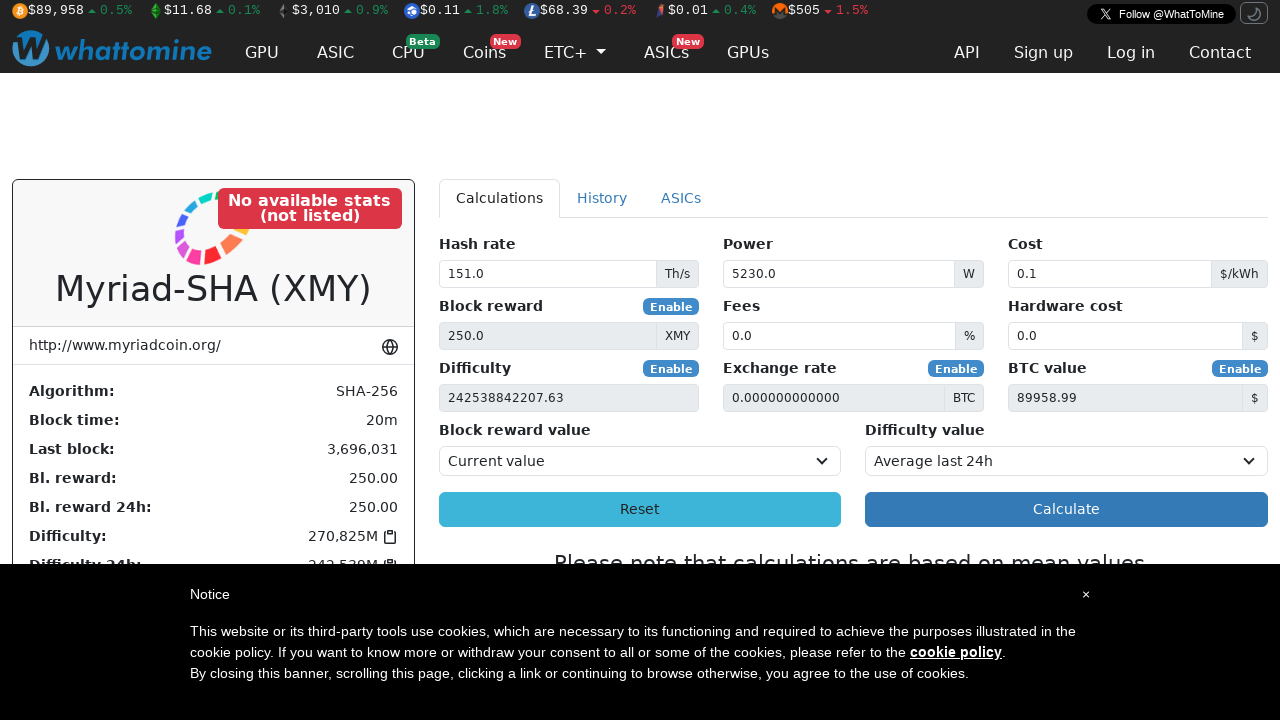

--- FILE ---
content_type: text/html; charset=utf-8
request_url: https://www.whattomine.com/coins/56-xmy-sha-256?cost=0.1&cost_currency=USD&hr=151.0&p=5230.0
body_size: 9284
content:
<!DOCTYPE html>
<html>
  <head>
    <title>Myriad-SHA (XMY) Mining Profit Calculator - WhatToMine</title>
<meta name="description" content="Calculate Myriad-SHA (XMY) mining profitability in realtime based on hashrate, power consumption and electricity cost. XMY exchange rates, mining pools.">
<meta name="keywords" content="mining calculator profitability myriad-sha xmy sha-256">
<link rel="canonical" href="https://whattomine.com/coins/56-xmy-sha-256">
<meta name="twitter:site" content="@whattomine">
    <script src="/assets/mode_switcher-7850fd1eb7bd8d443710a1de419782606d978a406f30e368084d8669c36eb35b.js"></script>
    <link rel="stylesheet" href="/assets/application-843f43fab7e7746f5ea24a9e4447f9b865517cc33ce0356f2c63d17e5d830103.css" />
    
    <script src="/assets/application-461478182110825d173e89b0e6e2c14407f1755bde1affeb115f6beec4b36a56.js" defer="defer"></script>
    <meta name="csrf-param" content="authenticity_token" />
<meta name="csrf-token" content="5rz3xszzQlPxLAPQokaInhDj27S_-XoR7Nh-J5V1o9G5ZzF_pcJGD2ctwPXclN_lEbLiYEFgW7SySzyCB9wSaQ" />
    <meta name="user_id" />
    <script async src="https://www.googletagmanager.com/gtag/js?id=G-L0EG2LPE7D"></script>
    <script>
      window.dataLayer = window.dataLayer || [];
      function gtag(){dataLayer.push(arguments);}
      gtag('js', new Date());

      const filteredParams4 = location.search.slice(1).split('&').filter(function(param) {
        return param.startsWith('a_') && !param.startsWith('a_u')
      }).join('&');
      const search4 = filteredParams4.length > 0 ? '&' + filteredParams4 : '';

      gtag('config', 'G-L0EG2LPE7D', {
        page_location: location.pathname + search4
      });
    </script>
    <style type="text/css"> #iubenda-cs-banner { bottom: 0px !important; left: 0px !important; position: fixed !important; width: 100% !important; z-index: 99999998 !important; background-color: black; } .iubenda-cs-content { display: block; margin: 0 auto; padding: 20px; width: auto; font-family: Helvetica,Arial,FreeSans,sans-serif; font-size: 14px; background: #000; color: #fff;} .iubenda-cs-rationale { max-width: 900px; position: relative; margin: 0 auto; } .iubenda-banner-content > p { font-family: Helvetica,Arial,FreeSans,sans-serif; line-height: 1.5; } .iubenda-cs-close-btn { margin:0; color: #fff; text-decoration: none; font-size: 14px; position: absolute; top: 0; right: 0; border: none; } .iubenda-cs-cookie-policy-lnk { text-decoration: underline; color: #fff; font-size: 14px; font-weight: 900; } </style> <script type="text/javascript"> var _iub = _iub || []; _iub.csConfiguration = {"priorConsent":false,"lang":"en","siteId":1263648,"banner":{"textColor":"black","backgroundColor":"white","slideDown":false,"applyStyles":false},"cookiePolicyId":72463889}; </script><script type="text/javascript" src="//cdn.iubenda.com/cookie_solution/safemode/iubenda_cs.js" charset="UTF-8" async></script>
    <link rel="preconnect" href="https://www.googletagservices.com">
    <link rel="preconnect" href="https://securepubads.g.doubleclick.net">
    <link rel="preconnect" href="https://tpc.googlesyndication.com">
    <link rel="preconnect" href="https://cdn.jsdelivr.net">
    <link rel="apple-touch-icon" sizes="180x180" href="/assets/favicon/apple-touch-icon-04fe6bf3bd9780276ce23286a49833e5f4b05cea9a6627a825de8d972ccad1dd.png">
<link rel="icon" type="image/png" sizes="32x32" href="/assets/favicon/favicon-32x32-25ec665dbf5fe9a5074777511dab10dd7c983d0967e43224e4f3be9a8bce0ed9.png">
<link rel="icon" type="image/png" sizes="16x16" href="/assets/favicon/favicon-16x16-f1981a35049486814a4699470699498f3bb99357a9c3df43f077e32ddea2c552.png">
<link rel="mask-icon" href="/assets/favicon/safari-pinned-tab-cec41ca6e2c667949a3c4ff98c6ffaa35bf9326c80a5e347ef3f7fe06490dbcb.svg" color="#5bbad5">
<link rel="shortcut icon" href="/assets/favicon/favicon-316428778fe6aa7979563cd834b07d724c0d878d420e2af77434cc3c4b185d40.ico">
<meta name="msapplication-TileColor" content="#da532c">
<meta name="theme-color" content="#ffffff">

  </head>
  <body>
    <!-- codes for sevio header banner -->
    <div style="width: 100%; width: max(1280px, 100%); max-height: 90px">
      <div class="sevioads" data-zone="f9477b0d-eac9-4f15-8bbe-cbab8eacbf4a"></div>
    </div>

    <nav class="navbar navbar-fixed-top sticky-top bg-black py-0">
  <div class="container d-flex flex-row align-content-center">
    <span class="tickers">
        <a class="text-reset me-2" href="/coins/1-btc-sha-256"><img class="ticker-image" title="Bitcoin" alt="BTC" src="https://images-production.whattomine.com/kcj2968n0hhl93jnptu0cxtr70ux" loading="lazy" decoding="async" />$89,958<span class="text-success"><svg class="octicon octicon-triangle-up" viewBox="0 0 16 16" version="1.1" width="16" height="16" aria-hidden="true"><path d="m4.427 9.573 3.396-3.396a.25.25 0 0 1 .354 0l3.396 3.396a.25.25 0 0 1-.177.427H4.604a.25.25 0 0 1-.177-.427Z"></path></svg>0.5%</span></a>
        <a class="text-reset me-2" href="/coins/162-etc-etchash"><img class="ticker-image" title="EthereumClassic" alt="ETC" src="https://images-production.whattomine.com/nnxsf01nk0vj0kmm797nyyu8vx78" loading="lazy" decoding="async" />$11.68<span class="text-success"><svg class="octicon octicon-triangle-up" viewBox="0 0 16 16" version="1.1" width="16" height="16" aria-hidden="true"><path d="m4.427 9.573 3.396-3.396a.25.25 0 0 1 .354 0l3.396 3.396a.25.25 0 0 1-.177.427H4.604a.25.25 0 0 1-.177-.427Z"></path></svg>0.1%</span></a>
        <a class="text-reset me-2" href="/coins/151-eth-ethash"><img class="ticker-image" title="Ethereum" alt="ETH" src="https://images-production.whattomine.com/83fzzkmgcainyer194zyjas1442d" loading="lazy" decoding="async" />$3,010<span class="text-success"><svg class="octicon octicon-triangle-up" viewBox="0 0 16 16" version="1.1" width="16" height="16" aria-hidden="true"><path d="m4.427 9.573 3.396-3.396a.25.25 0 0 1 .354 0l3.396 3.396a.25.25 0 0 1-.177.427H4.604a.25.25 0 0 1-.177-.427Z"></path></svg>0.9%</span></a>
        <a class="text-reset me-2" href="/coins/287-flux-pouw"><img class="ticker-image" title="Flux" alt="FLUX" src="https://images-production.whattomine.com/pfcjwlqme32186ouw9qq8wqpzirh" loading="lazy" decoding="async" />$0.11<span class="text-success"><svg class="octicon octicon-triangle-up" viewBox="0 0 16 16" version="1.1" width="16" height="16" aria-hidden="true"><path d="m4.427 9.573 3.396-3.396a.25.25 0 0 1 .354 0l3.396 3.396a.25.25 0 0 1-.177.427H4.604a.25.25 0 0 1-.177-.427Z"></path></svg>1.8%</span></a>
        <a class="text-reset me-2" href="/coins/4-ltc-scrypt"><img class="ticker-image" title="Litecoin" alt="LTC" src="https://images-production.whattomine.com/k3efdao8akx6ckc61axnbpauz9nb" loading="lazy" decoding="async" />$68.39<span class="text-danger"><svg class="octicon octicon-triangle-down" viewBox="0 0 16 16" version="1.1" width="16" height="16" aria-hidden="true"><path d="m4.427 7.427 3.396 3.396a.25.25 0 0 0 .354 0l3.396-3.396A.25.25 0 0 0 11.396 7H4.604a.25.25 0 0 0-.177.427Z"></path></svg>0.2%</span></a>
        <a class="text-reset me-2" href="/coins/234-rvn-kawpow"><img class="ticker-image" title="Ravencoin" alt="RVN" src="https://images-production.whattomine.com/17zbt1uc31uwcv0mwc7933zrifas" loading="lazy" decoding="async" />$0.01<span class="text-success"><svg class="octicon octicon-triangle-up" viewBox="0 0 16 16" version="1.1" width="16" height="16" aria-hidden="true"><path d="m4.427 9.573 3.396-3.396a.25.25 0 0 1 .354 0l3.396 3.396a.25.25 0 0 1-.177.427H4.604a.25.25 0 0 1-.177-.427Z"></path></svg>0.4%</span></a>
        <a class="text-reset me-2" href="/coins/101-xmr-randomx"><img class="ticker-image" title="Monero" alt="XMR" src="https://images-production.whattomine.com/jxtiw1c3duf67ox3nf76apk5hn5d" loading="lazy" decoding="async" />$505<span class="text-danger"><svg class="octicon octicon-triangle-down" viewBox="0 0 16 16" version="1.1" width="16" height="16" aria-hidden="true"><path d="m4.427 7.427 3.396 3.396a.25.25 0 0 0 .354 0l3.396-3.396A.25.25 0 0 0 11.396 7H4.604a.25.25 0 0 0-.177.427Z"></path></svg>1.5%</span></a>
    </span>
      <a href="https://x.com/WhatToMine" class="x-follow ms-auto" target="_blank" rel="noopener">
        <i></i>
        <span class="label">Follow @WhatToMine</span>
      </a>

      <span class="ms-1" id="theme-switcher">
        <button id="theme-switcher-dark" class="btn btn-xs btn-outline-secondary d-none" data-bs-theme-value="dark">
          <svg class="octicon octicon-moon" viewBox="0 0 16 16" version="1.1" width="16" height="16" aria-hidden="true"><path d="M9.598 1.591a.749.749 0 0 1 .785-.175 7.001 7.001 0 1 1-8.967 8.967.75.75 0 0 1 .961-.96 5.5 5.5 0 0 0 7.046-7.046.75.75 0 0 1 .175-.786Zm1.616 1.945a7 7 0 0 1-7.678 7.678 5.499 5.499 0 1 0 7.678-7.678Z"></path></svg>
        </button>
        <button id="theme-switcher-light" class="btn btn-xs btn-outline-secondary" data-bs-theme-value="light">
          <svg class="octicon octicon-sun" viewBox="0 0 16 16" version="1.1" width="16" height="16" aria-hidden="true"><path d="M8 12a4 4 0 1 1 0-8 4 4 0 0 1 0 8Zm0-1.5a2.5 2.5 0 1 0 0-5 2.5 2.5 0 0 0 0 5Zm5.657-8.157a.75.75 0 0 1 0 1.061l-1.061 1.06a.749.749 0 0 1-1.275-.326.749.749 0 0 1 .215-.734l1.06-1.06a.75.75 0 0 1 1.06 0Zm-9.193 9.193a.75.75 0 0 1 0 1.06l-1.06 1.061a.75.75 0 1 1-1.061-1.06l1.06-1.061a.75.75 0 0 1 1.061 0ZM8 0a.75.75 0 0 1 .75.75v1.5a.75.75 0 0 1-1.5 0V.75A.75.75 0 0 1 8 0ZM3 8a.75.75 0 0 1-.75.75H.75a.75.75 0 0 1 0-1.5h1.5A.75.75 0 0 1 3 8Zm13 0a.75.75 0 0 1-.75.75h-1.5a.75.75 0 0 1 0-1.5h1.5A.75.75 0 0 1 16 8Zm-8 5a.75.75 0 0 1 .75.75v1.5a.75.75 0 0 1-1.5 0v-1.5A.75.75 0 0 1 8 13Zm3.536-1.464a.75.75 0 0 1 1.06 0l1.061 1.06a.75.75 0 0 1-1.06 1.061l-1.061-1.06a.75.75 0 0 1 0-1.061ZM2.343 2.343a.75.75 0 0 1 1.061 0l1.06 1.061a.751.751 0 0 1-.018 1.042.751.751 0 0 1-1.042.018l-1.06-1.06a.75.75 0 0 1 0-1.06Z"></path></svg>
        </button>
      </span>
  </div>

  <div class="container d-flex">
    <a id="logo" class="navbar-brand" href="/coins">
      <img height="37px" width="200px" alt="whattomine" src="/assets/logo-horizontal-512a17b0a1461dc56483756083c34577965d7f8b039fd0801096e59fd93ec180.svg" loading="lazy" decoding="async" />
</a>
    <ul class="nav nav-tabs primary flex-fill mt-auto">
      <li class="nav-item me-1">
        <a class="nav-link " href="/coins">GPU</a>
      </li>
      <li class="nav-item me-1">
        <a class="nav-link " href="/asic">ASIC</a>
      </li>
      <li class="nav-item me-1">
        <a class="nav-link  position-relative" href="/cpu">
          CPU <span class="badge bg-success badge-floating">Beta</span>
</a>      </li>
      <li class="nav-item me-1">
        <a class="nav-link  position-relative" href="/calculators">
          Coins <span class="badge bg-danger badge-floating">New</span>
</a>      </li>
      <li class="nav-item me-1 dropdown" translate="no">
        <a href="#" class="nav-link  dropdown-toggle" data-bs-toggle="dropdown">
          ETC+ <span class="caret"></span>
        </a>
        <div class="dropdown-menu">
          <a class="dropdown-item" href="/merged_coins/80-dgb-doge">DGB+DOGE</a><a class="dropdown-item" href="/merged_coins/83-erg-kas">ERG+KAS</a><a class="dropdown-item" href="/merged_coins/79-etc-alph">ETC+ALPH</a><a class="dropdown-item" href="/merged_coins/82-etc-kas">ETC+KAS</a><a class="dropdown-item" href="/merged_coins/71-ltc-doge">LTC+DOGE</a>
        </div>
      </li>
      <li class="nav-item me-1">
        <a class="nav-link  position-relative" href="/asics">
          ASICs <span class="badge bg-danger badge-floating">New</span>
</a>      </li>
      <li class="nav-item me-1">
        <a class="nav-link  position-relative" href="/gpus">
          GPUs
</a>      </li>

      <li class="nav-item ms-auto">
      </li>
      <li class="nav-item"><a class="nav-link" href="/api-docs">API</a></li>
        <li class="nav-item"><a class="nav-link" href="/users/sign_up">Sign up</a></li>
        <li class="nav-item"><a class="nav-link" href="/users/sign_in">Log in</a></li>
      <li class="nav-item">
        <a class="nav-link " href="/contacts/new">Contact</a>
      </li>
    </ul>
  </div>

</nav>



    <!-- codes for sevio native banner -->
    <div style="position: fixed; width: 100%; width: max(300px, 100%); top: 90px; right: 15px; z-index: 999999999; max-height: 80px">
      <div class="sevioads" data-zone="8c438b81-fdef-49bb-b7af-fd42a83c6480"></div>
    </div>

    <div class="container">
      
<div id='wrapper-sevio-4ac71c10-9f4f-4247-8a00-0ae14f3e9031'
      style='position: fixed; bottom: 0; left: 50%; transform: translateX(-50%); display: none; width: 728px; height: 90px; z-index: 1000;'>
      <script async src='https://cdn.adx.ws/scripts/loader.js'></script>
      <div class='sevioads' data-zone='4ac71c10-9f4f-4247-8a00-0ae14f3e9031'
        style='position: fixed; bottom: 0; left: 50%; transform: translateX(-50%); display: inline-block; z-index: 999;'>
      </div>
      <script>
        window.sevioads = window.sevioads || [];
        var sevioads_preferences = [];
        sevioads_preferences[0] = {};
        sevioads_preferences[0].zone = '4ac71c10-9f4f-4247-8a00-0ae14f3e9031';
        sevioads_preferences[0].adType = 'banner';
        sevioads_preferences[0].inventoryId = '961ac7bd-8f22-4c30-92ba-cd6ffdb6c387';
        sevioads_preferences[0].accountId = 'ddc8ae71-7e24-4e91-9a99-12790a918c47';
        sevioads.push(sevioads_preferences);
      </script>
    </div>

    <script>
      (function(){
        var adDiv = document.getElementById('wrapper-sevio-4ac71c10-9f4f-4247-8a00-0ae14f3e9031');
        function checkSizeAndDisplayAd() {
          if (window.innerWidth >= 728) {
            adDiv.style.display = 'inline-block';
          } else {
            adDiv.style.display = 'none';
          }
        }
        checkSizeAndDisplayAd();
        window.addEventListener('resize', checkSizeAndDisplayAd);
      })();
    </script>
<script async src='https://cdn.adx.ws/scripts/loader.js'></script>
<script async src='https://cdn.adx.ws/scripts/loader.js'></script>

    <script>
      window.sevioads = window.sevioads || [];
      var sevioads_preferences = [];
      sevioads_preferences[0] = {};
      sevioads_preferences[0].zone = 'f9477b0d-eac9-4f15-8bbe-cbab8eacbf4a';
      sevioads_preferences[0].adType = 'banner';
      sevioads_preferences[0].inventoryId = '961ac7bd-8f22-4c30-92ba-cd6ffdb6c387';
      sevioads_preferences[0].accountId = 'ddc8ae71-7e24-4e91-9a99-12790a918c47';
      sevioads.push(sevioads_preferences);
    </script>

<div class="row my-2">
  <div class="col-10 offset-1">
    <div class="centered-image-short" style="width:728px;height:90px"><div class="d-flex flex-row justify-content-center align-items-center invisible when-adblock-detected" style="height: 0px;"><a href="/subscription">Prefer websites without ads? Support WTM by subscribing for $9/mo.</a></div><div class='sevioads' data-zone='3fdab746-174f-43a2-9384-b6f1c664deaf'></div>
      <script>
        window.sevioads = window.sevioads || [];
        var sevioads_preferences = [];
        sevioads_preferences[0] = {};
        sevioads_preferences[0].zone = '3fdab746-174f-43a2-9384-b6f1c664deaf';
        sevioads_preferences[0].adType = 'banner';
        sevioads_preferences[0].inventoryId = '961ac7bd-8f22-4c30-92ba-cd6ffdb6c387';
        sevioads_preferences[0].accountId = 'ddc8ae71-7e24-4e91-9a99-12790a918c47';
        sevioads.push(sevioads_preferences);
      </script></div>
  </div>
</div>

<div class="row">
  <div class="col-4">
    <div class="card border-dark">
  <div class="card-header position-relative">
    <h4 class=" position-absolute" style="right:12px">
      <span class="badge bg-danger">
        No available stats<br>(not listed)
      </span>
    </h4>
    <div class="text-center">
        <img height="80px" src="https://images-production.whattomine.com/fd0h85zdon8pzj711rmfzfuqliuh" loading="lazy" decoding="async" />
    </div>
    <div class="text-center" translate="no">
      <h1>Myriad-SHA (XMY)</h1>
    </div>
  </div>
  <ul class="list-group list-group-flush border-top-0 border-bottom">
      <a target="_blank" rel="noopener" class="list-group-item" href="http://www.myriadcoin.org/">
        http://www.myriadcoin.org/
        <svg height="16" class="octicon octicon-globe float-end mt-1" viewBox="0 0 16 16" version="1.1" width="16" aria-hidden="true"><path d="M8 0a8 8 0 1 1 0 16A8 8 0 0 1 8 0ZM5.78 8.75a9.64 9.64 0 0 0 1.363 4.177c.255.426.542.832.857 1.215.245-.296.551-.705.857-1.215A9.64 9.64 0 0 0 10.22 8.75Zm4.44-1.5a9.64 9.64 0 0 0-1.363-4.177c-.307-.51-.612-.919-.857-1.215a9.927 9.927 0 0 0-.857 1.215A9.64 9.64 0 0 0 5.78 7.25Zm-5.944 1.5H1.543a6.507 6.507 0 0 0 4.666 5.5c-.123-.181-.24-.365-.352-.552-.715-1.192-1.437-2.874-1.581-4.948Zm-2.733-1.5h2.733c.144-2.074.866-3.756 1.58-4.948.12-.197.237-.381.353-.552a6.507 6.507 0 0 0-4.666 5.5Zm10.181 1.5c-.144 2.074-.866 3.756-1.58 4.948-.12.197-.237.381-.353.552a6.507 6.507 0 0 0 4.666-5.5Zm2.733-1.5a6.507 6.507 0 0 0-4.666-5.5c.123.181.24.365.353.552.714 1.192 1.436 2.874 1.58 4.948Z"></path></svg>
</a>  </ul>
  <div class="card-body">
    <dl class="row mb-0">
      <dt class="col-md-5">Algorithm:</dt>
      <dd class="col-md-7 text-end" translate="no">SHA-256</dd>

      <dt class="col-md-5">Block time:</dt>
      <dd class="col-md-7 text-end">20m</dd>

      <dt class="col-md-5">Last block:</dt>
      <dd class="col-md-7 text-end">3,696,031</dd>

      <dt class="col-md-5">Bl. reward:</dt>
      <dd class="col-md-7 text-end">250.00</dd>

      <dt class="col-md-5">Bl. reward 24h:</dt>
      <dd class="col-md-7 text-end">250.00</dd>

      <dt class="col-md-5">Difficulty:</dt>
      <dd class="col-md-7 text-end">
        270,825M
        <span class="clipboard" title="Copy to clipboard" data-bs-toggle="tooltip" data-clipboard-text="270825223434.8632"><svg class="octicon octicon-paste" viewBox="0 0 16 16" version="1.1" width="16" height="16" aria-hidden="true"><path d="M3.626 3.533a.249.249 0 0 0-.126.217v9.5c0 .138.112.25.25.25h8.5a.25.25 0 0 0 .25-.25v-9.5a.249.249 0 0 0-.126-.217.75.75 0 0 1 .752-1.298c.541.313.874.89.874 1.515v9.5A1.75 1.75 0 0 1 12.25 15h-8.5A1.75 1.75 0 0 1 2 13.25v-9.5c0-.625.333-1.202.874-1.515a.75.75 0 0 1 .752 1.298ZM5.75 1h4.5a.75.75 0 0 1 .75.75v3a.75.75 0 0 1-.75.75h-4.5A.75.75 0 0 1 5 4.75v-3A.75.75 0 0 1 5.75 1Zm.75 3h3V2.5h-3Z"></path></svg></span>
      </dd>

      <dt class="col-md-5">Difficulty 24h:</dt>
      <dd class="col-md-7 text-end">
        242,539M
        <span class="clipboard" title="Copy to clipboard" data-bs-toggle="tooltip" data-clipboard-text="242538842207.62955"><svg class="octicon octicon-paste" viewBox="0 0 16 16" version="1.1" width="16" height="16" aria-hidden="true"><path d="M3.626 3.533a.249.249 0 0 0-.126.217v9.5c0 .138.112.25.25.25h8.5a.25.25 0 0 0 .25-.25v-9.5a.249.249 0 0 0-.126-.217.75.75 0 0 1 .752-1.298c.541.313.874.89.874 1.515v9.5A1.75 1.75 0 0 1 12.25 15h-8.5A1.75 1.75 0 0 1 2 13.25v-9.5c0-.625.333-1.202.874-1.515a.75.75 0 0 1 .752 1.298ZM5.75 1h4.5a.75.75 0 0 1 .75.75v3a.75.75 0 0 1-.75.75h-4.5A.75.75 0 0 1 5 4.75v-3A.75.75 0 0 1 5.75 1Zm.75 3h3V2.5h-3Z"></path></svg></span>
      </dd>

      <dt class="col-md-6">Difficulty 3 days:</dt>
      <dd class="col-md-6 text-end">
        220,256M
        <span class="clipboard" title="Copy to clipboard" data-bs-toggle="tooltip" data-clipboard-text="220256369921.54175"><svg class="octicon octicon-paste" viewBox="0 0 16 16" version="1.1" width="16" height="16" aria-hidden="true"><path d="M3.626 3.533a.249.249 0 0 0-.126.217v9.5c0 .138.112.25.25.25h8.5a.25.25 0 0 0 .25-.25v-9.5a.249.249 0 0 0-.126-.217.75.75 0 0 1 .752-1.298c.541.313.874.89.874 1.515v9.5A1.75 1.75 0 0 1 12.25 15h-8.5A1.75 1.75 0 0 1 2 13.25v-9.5c0-.625.333-1.202.874-1.515a.75.75 0 0 1 .752 1.298ZM5.75 1h4.5a.75.75 0 0 1 .75.75v3a.75.75 0 0 1-.75.75h-4.5A.75.75 0 0 1 5 4.75v-3A.75.75 0 0 1 5.75 1Zm.75 3h3V2.5h-3Z"></path></svg></span>
      </dd>

      <dt class="col-md-6">Difficulty 7 days:</dt>
      <dd class="col-md-6 text-end">
        219,442M
        <span class="clipboard" title="Copy to clipboard" data-bs-toggle="tooltip" data-clipboard-text="219442496791.45123"><svg class="octicon octicon-paste" viewBox="0 0 16 16" version="1.1" width="16" height="16" aria-hidden="true"><path d="M3.626 3.533a.249.249 0 0 0-.126.217v9.5c0 .138.112.25.25.25h8.5a.25.25 0 0 0 .25-.25v-9.5a.249.249 0 0 0-.126-.217.75.75 0 0 1 .752-1.298c.541.313.874.89.874 1.515v9.5A1.75 1.75 0 0 1 12.25 15h-8.5A1.75 1.75 0 0 1 2 13.25v-9.5c0-.625.333-1.202.874-1.515a.75.75 0 0 1 .752 1.298ZM5.75 1h4.5a.75.75 0 0 1 .75.75v3a.75.75 0 0 1-.75.75h-4.5A.75.75 0 0 1 5 4.75v-3A.75.75 0 0 1 5.75 1Zm.75 3h3V2.5h-3Z"></path></svg></span>
      </dd>

      <dt class="col-md-5">Nethash:</dt>
      <dd class="col-md-7 text-end" translate="no">969.32 Ph/s</dd>

      <dt class="col-md-5">Ex. rate:</dt>
      <dd class="col-md-7 text-end" translate="no">
        <a target="_blank" rel="noopener" href="#">0.00000000 (None)</a>
      </dd>

      <dt class="col-md-5">Ex. rate 24h:</dt>
      <dd class="col-md-7 text-end" translate="no">
        <a target="_blank" rel="noopener" href="#">0.00000000 (None)</a>
      </dd>

      <dt class="col-md-5">Ex. rate 3 days:</dt>
      <dd class="col-md-7 text-end" translate="no">
        <a target="_blank" rel="noopener" href="#">0.00000000 (None)</a>
      </dd>

      <dt class="col-md-5">Ex. rate 7 days:</dt>
      <dd class="col-md-7 text-end" translate="no">
        <a target="_blank" rel="noopener" href="#">0.00000000 (None)</a>
      </dd>

      <dt class="col-md-5">Ex. volume 24h:</dt>
      <dd class="col-md-7 text-end" translate="no">
        0.000 BTC
      </dd>

      <dt class="col-md-5">Daily emission:</dt>
      <dd class="col-md-7 text-end" translate="no">0.000 BTC</dd>

      <dt class="col-md-5">Market cap:</dt>
      <dd class="col-md-7 text-end" translate="no">$0</dd>

      <dt class="col-md-5">Create 1 BTC in:</dt>
      <dd class="col-md-7 text-end">
        Inf Days
      </dd>

      <dt class="col-md-5">Break even in:</dt>
      <dd class="col-md-7 text-end">
        -0.00 Days
      </dd>
    </dl>
  </div>
</div>


  <div class="card mt-3">
    <img class="card-img-top card-img-bottom" src="https://images-production.whattomine.com/bqaw0wfoim2grkohu389l2ka4h74" loading="lazy" decoding="async" />
    <a class="stretched-link img-spot-link" target="blank" rel="noopener" href="https://oneminers.com/?utm_source=whattomine&amp;utm_medium=banner&amp;utm_campaign=asic_hosting"></a>
  </div>

  <div class="card mt-3 border-warning">
    <img class="card-img-top" src="https://images-production.whattomine.com/x54jp4o1j5noaj07z82lo70j85xx" loading="lazy" decoding="async" />
  <div class="card-body">
    <h5 class="card-title">Bitaxe Gamma</h5>
    1.10 Th/s,
    18W
    <a class="btn btn-outline-secondary btn-sm float-rigt" href="https://www.whattomine.com/coins/56-xmy-sha-256?hr=1.1&amp;p=18">Calculate</a>
  </div>
</div>

  <div class="card border-warning mt-3 position-relative">
    <div class="card-body">
      <div class="d-grid gap-2"><a class="btn btn-warning position-relative seller-link" target="_blank" rel="noopener" id="partner_asic_campaign_offer_1011" data-bs-container="#partner_asic_campaign_offer_1011" data-bs-toggle="popover" data-bs-title="1% off coupon" data-bs-content="<h3 class='text-center'>1off</h3><p>1% off on all purchases</p>" data-bs-placement="left" data-bs-trigger="hover" data-bs-offset="0px, 9px" data-bs-html="true" data-bs-custom-class="discount-code-popover" data-bs-delay="{&quot;show&quot;:0,&quot;hide&quot;:100}" href="https://www.jinglemining.com/discount/1off?ref=whattomine"><span class="badge text-bg-success position-absolute fw-bold ms-2" style="right: 10px; top: 5px; bottom: 5px; font-size: 0.85rem">%</span>Order now at Jingle Mining</a></div>
    </div>
    <div class="position-absolute top-0 start-50 translate-middle">
      <span class="p-1 text-body-secondary bg-body">SPONSORED</span>
    </div>
  </div>

  <div class="card border-warning mt-3">
    <div class="card-body">
      <div class="d-grid gap-2"><a class="btn btn-warning position-relative seller-link" target="_blank" rel="noopener" id="asic_offer_1060" data-bs-container="#asic_offer_1060" data-bs-toggle="popover" data-bs-title="70$ off coupon" data-bs-content="<h3 class='text-center'>WTM70</h3><p>70$ off on any ASIC miner over 1000$</p>" data-bs-placement="left" data-bs-trigger="hover" data-bs-offset="0px, 9px" data-bs-html="true" data-bs-custom-class="discount-code-popover" data-bs-delay="{&quot;show&quot;:0,&quot;hide&quot;:100}" href="https://www.cryptominerbros.com/product/bitaxe-gamma-601-bitcoin-miner/?ref=sbllgqvg"><span class="badge text-bg-success position-absolute fw-bold ms-2" style="right: 10px; top: 5px; bottom: 5px; font-size: 0.85rem">%</span>Order now at MinerBros</a><a class="btn btn-warning position-relative seller-link" target="_blank" rel="noopener" id="asic_offer_1025" data-bs-container="#asic_offer_1025" data-bs-toggle="popover" data-bs-title="100GBP off coupon" data-bs-content="<h3 class='text-center'>WTM</h3><p>100GBP off on any ASIC miner over 1000GBP</p>" data-bs-placement="left" data-bs-trigger="hover" data-bs-offset="0px, 9px" data-bs-html="true" data-bs-custom-class="discount-code-popover" data-bs-delay="{&quot;show&quot;:0,&quot;hide&quot;:100}" href="https://coinminingcentral.com/collections/new-arrivals/products/bitaxe-gamma-601-solo-miner?ref=vYEhTjDn"><span class="badge text-bg-success position-absolute fw-bold ms-2" style="right: 10px; top: 5px; bottom: 5px; font-size: 0.85rem">%</span>Order now at CoinMiningCentral</a><a class="btn btn-warning position-relative seller-link" target="_blank" rel="noopener" id="asic_offer_1185" data-bs-container="#asic_offer_1185" data-bs-toggle="popover" data-bs-title="100€ off coupon" data-bs-content="<h3 class='text-center'>WTM</h3><p>100€ off on purchases above 600€</p>" data-bs-placement="left" data-bs-trigger="hover" data-bs-offset="0px, 9px" data-bs-html="true" data-bs-custom-class="discount-code-popover" data-bs-delay="{&quot;show&quot;:0,&quot;hide&quot;:100}" href="https://mineshop.eu/bitaxe-gamma?wpam_id=15"><img height="24px" class="position-absolute rounded me-2" style="left: 10px; top: 5px" src="/assets/eu-flag-f5b2c555ba8255a27b8d82bfef809cf08610674b0a6e484fffc7cf84854ed46a.png" loading="lazy" decoding="async" /><span class="badge text-bg-success position-absolute fw-bold ms-2" style="right: 10px; top: 5px; bottom: 5px; font-size: 0.85rem">%</span>Order now at MineShop</a><a class="btn btn-warning position-relative seller-link" target="_blank" rel="noopener" id="asic_offer_1293" data-bs-container="#asic_offer_1293" data-bs-toggle="popover" data-bs-content="Shipped from EU" data-bs-placement="left" data-bs-trigger="hover" data-bs-offset="0px, 9px" href="https://miningwholesale.eu/product/bitaxe-gamma-601/?wpam_id=2"><img height="24px" class="position-absolute rounded me-2" style="left: 10px; top: 5px" src="/assets/eu-flag-f5b2c555ba8255a27b8d82bfef809cf08610674b0a6e484fffc7cf84854ed46a.png" loading="lazy" decoding="async" />Order now at MiningWholesale</a></div>
    </div>
  </div>


  </div>
  <div class="col-8">
    <div class="flex-row mb-3">
  <ul class="col nav nav-tabs">
    <li class="nav-item">
      <a class="nav-link active" href="/coins/56-xmy-sha-256">Calculations</a>
    </li>
    <li class="nav-item">
      <a class="nav-link " href="/coins/56-xmy-sha-256/stats_history">History</a>
    </li>
      <li class="nav-item">
        <a class="nav-link " href="/coins/56-xmy-sha-256/asics">ASICs</a>
      </li>
  </ul>
</div>


    <form data-generate-json-link="true" action="/coins/56-xmy-sha-256" accept-charset="UTF-8" method="get">
  <div class="row">
    <div class="col">
      <label for="hr">Hash rate</label>
      <div class="input-group input-group-sm mb-2">
        <input type="text" name="hr" id="hr" value="151.0" class="form-control" />
        <span class="input-group-text">
            Th/s
        </span>
      </div>
      <label for="br">Block reward</label>

      <div class="ck-button-inputs float-end">
        <label>
          <input type="checkbox" name="br_enabled" id="br_enabled" value="true" hidden="hidden" class="disabled-inputs" data-input-type="br" />
          <span class="badge">Enable</span>
        </label>
      </div>

      <div class="input-group input-group-sm mb-2">
        <input type="text" name="br" id="br" value="250.0" class="form-control" disabled="disabled" />
        <span class="input-group-text">XMY</span>
      </div>
      <label for="d">Difficulty</label>

      <div class="ck-button-inputs float-end">
        <label>
          <input type="checkbox" name="d_enabled" id="d_enabled" value="true" hidden="hidden" class="disabled-inputs" data-input-type="d" />
          <span class="badge">Enable</span>
        </label>
      </div>

      <div class="input">
        <input type="text" name="d" id="d" value="242538842207.63" class="form-control form-control-sm" disabled="disabled" />
      </div>
    </div>
    <div class="col">
      <label for="p">Power</label>
      <div class="input-group input-group-sm mb-2">
        <input type="text" name="p" id="p" value="5230.0" class="form-control" />
        <span class="input-group-text">W</span>
      </div>

      <div class="row">

        <div class="col">
          <label for="fee">Fees</label>
          
          
          <div class="input-group input-group-sm mb-2">
            <input type="text" name="fee" id="fee" value="0.0" class="form-control" />
            <span class="input-group-text">%</span>
          </div>
        </div>
      </div>

        <label for="er">Exchange rate</label>

        <div class="ck-button-inputs float-end">
          <label>
            <input type="checkbox" name="er_enabled" id="er_enabled" value="true" hidden="hidden" class="disabled-inputs" data-input-type="er" />
            <span class="badge">Enable</span>
          </label>
        </div>

        <div class="input-group input-group-sm mb-2">
          <input type="text" name="er" id="er" value="0.000000000000" class="form-control" disabled="disabled" />
          <span class="input-group-text">
            BTC
          </span>
        </div>
    </div>
    <div class="col">
      <label for="cost">Cost</label>
      <div class="input-group input-group-sm mb-2">
        <input type="text" name="cost" id="cost" value="0.1" class="form-control" />
        <input type="hidden" name="cost_currency" id="cost_currency" value="USD" autocomplete="off" />
        <span class="input-group-text" translate="no">$/kWh</span>
      </div>
      <label for="hcost">Hardware cost</label>
      <div class="input-group input-group-sm mb-2">
        <input type="text" name="hcost" id="hcost" value="0.0" class="form-control" />
        <span class="input-group-text" translate="no">$</span>
      </div>
      <label for="btc">BTC value</label>

      <div class="ck-button-inputs float-end">
        <label>
          <input type="checkbox" name="btc_enabled" id="btc_enabled" value="true" hidden="hidden" class="disabled-inputs" data-input-type="btc" />
          <span class="badge">Enable</span>
        </label>
      </div>

      <div class="input-group input-group-sm">
        <input type="text" name="btc" id="btc" value="89958.99" class="form-control" disabled="disabled" />
        <span class="input-group-text" translate="no">$</span>
      </div>
    </div>
  </div>

  <div class="row">
    <div class="col">
      <label for="span_br">Block reward value</label>
      <select name="span_br" id="span_br" class="slim-select"><option selected="selected" value="">Current value</option>
<option value="1h">Average last 1h</option>
<option value="24">Average last 24h</option>
<option value="3">Average last 3 days</option>
<option value="7">Average last 7 days</option></select>
    </div>
    <div class="col">
      <label for="span_d">Difficulty value</label>
      <select name="span_d" id="span_d" class="slim-select"><option value="">Current value</option>
<option value="1h">Average last 1h</option>
<option selected="selected" value="24">Average last 24h</option>
<option value="3">Average last 3 days</option>
<option value="7">Average last 7 days</option></select>
    </div>
  </div>

  <div class="row mt-3">
    <div class="col d-grid">
      <a class="btn btn-info" href="/coins/56-xmy-sha-256">Reset</a>
    </div>
    <div class="col d-grid">
      <input type="submit" name="commit" value="Calculate" class="btn btn-primary" data-disable-with="Calculate" />
    </div>
  </div>
</form>

    <div class="mt-3 text-center native-text-coin-show" style="max-height: 29px; z-index: 9999">
      <div class='sevioads' data-zone='667a0561-2ca7-4de2-ba62-21fa85389a7f'></div>

    <script>
        window.sevioads = window.sevioads || [];
        var sevioads_preferences = [];
        sevioads_preferences[0] = {};
        sevioads_preferences[0].zone = '667a0561-2ca7-4de2-ba62-21fa85389a7f';
        sevioads_preferences[0].adType = 'native';
        sevioads_preferences[0].inventoryId = '961ac7bd-8f22-4c30-92ba-cd6ffdb6c387';
        sevioads_preferences[0].accountId = 'ddc8ae71-7e24-4e91-9a99-12790a918c47';
        sevioads.push(sevioads_preferences);
    </script>
    </div>

    <h4 class="text-center mb-3 mt-4">
      Please note that calculations are based on mean values, <br>therefore your final results may vary.
    </h4>

    <table class="table table-hover">
  <caption class="text-center">Estimated Rewards</caption>
  <thead>
    <tr>
      <th>Per</th>
      
      <th class="text-end">Fees</th>
      <th class="text-end">Est. Rewards</th>
      <th class="text-end">Rev. BTC</th>
      <th class="text-end">Rev. $</th>
      <th class="text-end">Cost</th>
      <th class="text-end">Profit</th>
    </tr>
  </thead>

  <tbody>
    <tr>
      <td>
        Hour
      </td>
      <td class="text-end font-monospace">
        0.000000
      </td>
      <td class="text-end font-monospace">
        0.130438
      </td>
      <td class="text-end font-monospace">
        0.000000
      </td>
      <td class="text-end font-monospace">
        $0.00
      </td>
      <td class="text-end font-monospace">
        $0.52
      </td>
      <td class="text-end font-monospace">
        -$0.52
      </td>
    </tr>
    <tr class="table-active">
      <td>
        Day
      </td>
      <td class="text-end font-monospace">
        0.000000
      </td>
      <td class="text-end font-monospace">
        3.130502
      </td>
      <td class="text-end font-monospace">
        0.000000
      </td>
      <td class="text-end font-monospace">
        $0.00
      </td>
      <td class="text-end font-monospace">
        $12.55
      </td>
      <td class="text-end font-monospace">
        -$12.55
      </td>
    </tr>

    <tr><td colspan="7" class="text-center">Speculative</td></tr>
    <tr>
      <td>
        Week
      </td>
      <td class="text-end font-monospace">
        0.000000
      </td>
      <td class="text-end font-monospace">
        21.913515
      </td>
      <td class="text-end font-monospace">
        0.000000
      </td>
      <td class="text-end font-monospace">
        $0.00
      </td>
      <td class="text-end font-monospace">
        $87.86
      </td>
      <td class="text-end font-monospace">
        -$87.86
      </td>
    </tr>
    <tr>
      <td>
        Month
      </td>
      <td class="text-end font-monospace">
        0.000000
      </td>
      <td class="text-end font-monospace">
        93.915063
      </td>
      <td class="text-end font-monospace">
        0.000000
      </td>
      <td class="text-end font-monospace">
        $0.00
      </td>
      <td class="text-end font-monospace">
        $376.56
      </td>
      <td class="text-end font-monospace">
        -$376.56
      </td>
    </tr>

    <tr><td colspan="7" class="text-center"><div class="centered-image-short" style="width:728px;height:90px"><div class='sevioads' data-zone='78813b45-8e8d-40c1-a1c6-bfc30561b38e'></div>
      <script>
        window.sevioads = window.sevioads || [];
        var sevioads_preferences = [];
        sevioads_preferences[0] = {};
        sevioads_preferences[0].zone = '78813b45-8e8d-40c1-a1c6-bfc30561b38e';
        sevioads_preferences[0].adType = 'banner';
        sevioads_preferences[0].inventoryId = '961ac7bd-8f22-4c30-92ba-cd6ffdb6c387';
        sevioads_preferences[0].accountId = 'ddc8ae71-7e24-4e91-9a99-12790a918c47';
        sevioads.push(sevioads_preferences);
      </script></div></td></tr>

    <tr><td colspan="7" class="text-center">Historical</td></tr>
    <tr>
      <td>
        Last Hour
      </td>
      <td class="text-end font-monospace">
        0.000000
      </td>
      <td class="text-end font-monospace">
        0.109411
      </td>
      <td class="text-end font-monospace">
        0.000000
      </td>
      <td class="text-end font-monospace">
        $0.00
      </td>
      <td class="text-end font-monospace">
        $0.52
      </td>
      <td class="text-end font-monospace">
        -$0.52
      </td>
    </tr>
    <tr>
      <td>
        Last Day
      </td>
      <td class="text-end font-monospace">
        0.000000
      </td>
      <td class="text-end font-monospace">
        3.130502
      </td>
      <td class="text-end font-monospace">
        0.000000
      </td>
      <td class="text-end font-monospace">
        $0.00
      </td>
      <td class="text-end font-monospace">
        $12.55
      </td>
      <td class="text-end font-monospace">
        -$12.55
      </td>
    </tr>
    <tr>
      <td>
        Last 3 Days
      </td>
      <td class="text-end font-monospace">
        0.000000
      </td>
      <td class="text-end font-monospace">
        10.341426
      </td>
      <td class="text-end font-monospace">
        0.000000
      </td>
      <td class="text-end font-monospace">
        $0.00
      </td>
      <td class="text-end font-monospace">
        $37.66
      </td>
      <td class="text-end font-monospace">
        -$37.66
      </td>
    </tr>
    <tr>
      <td>
        Last Week
      </td>
      <td class="text-end font-monospace">
        0.000000
      </td>
      <td class="text-end font-monospace">
        24.219471
      </td>
      <td class="text-end font-monospace">
        0.000000
      </td>
      <td class="text-end font-monospace">
        $0.00
      </td>
      <td class="text-end font-monospace">
        $87.86
      </td>
      <td class="text-end font-monospace">
        -$87.86
      </td>
    </tr>
  </tbody>
</table>


      <div class="text-center text-body-secondary">History unavailable for lagging coins.</div>


    

  </div>
</div>

<div class="margin-top-20">
  <div class="centered-image-short" style="width:728px;height:90px"><div class='sevioads' data-zone='e3b5f544-af79-44df-bd77-a64e26a8c98a'></div>
      <script>
        window.sevioads = window.sevioads || [];
        var sevioads_preferences = [];
        sevioads_preferences[0] = {};
        sevioads_preferences[0].zone = 'e3b5f544-af79-44df-bd77-a64e26a8c98a';
        sevioads_preferences[0].adType = 'banner';
        sevioads_preferences[0].inventoryId = '961ac7bd-8f22-4c30-92ba-cd6ffdb6c387';
        sevioads_preferences[0].accountId = 'ddc8ae71-7e24-4e91-9a99-12790a918c47';
        sevioads.push(sevioads_preferences);
      </script></div>
</div>

      <footer class="mt-5 pt-3 border-top text-body-secondary" style="margin-bottom: 110px;">
  <nav>
    <ul>
      © 2014 - 2026 <a href="/coins">WhatToMine</a> |
      <a target="_blank" rel="noopener" href="https://bitcointalk.org/index.php?topic=567730.0">Bitcointalk Thread</a> |
      <a target="_blank" rel="noopener" href="https://discord.gg/5GcFwa5">Discord Community</a> |
      <a href="/policy-terms">Terms of Service</a> |
      <a href="https://www.iubenda.com/privacy-policy/72463889" class="iubenda-nostyle no-brand iubenda-embed" title="Privacy Policy">Privacy Policy</a> |
      <a href="https://www.iubenda.com/privacy-policy/72463889/cookie-policy" class="iubenda-nostyle no-brand iubenda-embed " title="Cookie Policy">Cookie Policy</a> |
        <a href="#" class="cky-banner-element">Cookie Settings</a> |
      <a href="/contacts/new">Advertising</a> |
      <a href="/api-docs">API Docs</a>
    </ul>
  </nav>
</footer>
<script type="text/javascript">(function (w,d) {var loader = function () {var s = d.createElement("script"), tag = d.getElementsByTagName("script")[0]; s.src="https://cdn.iubenda.com/iubenda.js"; tag.parentNode.insertBefore(s,tag);}; if(w.addEventListener){w.addEventListener("load", loader, false);}else if(w.attachEvent){w.attachEvent("onload", loader);}else{w.onload = loader;}})(window, document);</script>

      <div id="hvCimYuZK8826Bny">
  <div class="adBanner" id="AdBanner" style="height: 2px; width: 2px;">
  </div>
</div>
<script type="text/javascript">
  document.addEventListener('DOMContentLoaded', function() {
      if (!(document.getElementById('hvCimYuZK8826Bny').offsetHeight > 1)) {
        window.logVisit(true)
        window.adblockDetected()
      } else {
        fetch("https://pagead2.googlesyndication.com/pagead/js/adsbygoogle.js", { method: "HEAD", mode: "no-cors" })
          .then(function(response) {
            if (response.redirected) {
              window.logVisit(true)
              window.adblockDetected()
            } else {
              setTimeout(function() {
                const e = document.querySelector('[id^=bsa-zone_')
                if (e && !(e.offsetHeight > 1)) {
                  window.logVisit(true)
                  window.adblockDetected()
                } else {
                  window.logVisit(false)
                }
              }, 5000)
            }
          }).catch(function(response) {
            window.logVisit(true)
            window.adblockDetected()
          })
      }
  })
</script>

      <script>
//<![CDATA[

        window.Settings = {"gpu_sort":true,"gpu_collapse":true,"nicehash_show":true,"power_cost":{"cost":{"cents":"10.0","currency_iso":"USD"}},"display_currency":"USD","power_cost_cents":"10.0","ticker_tags":["BTC","ETC","ETH","FLUX","LTC","RVN","XMR"]};

//]]>
</script>    </div>
    
  <script defer src="https://static.cloudflareinsights.com/beacon.min.js/vcd15cbe7772f49c399c6a5babf22c1241717689176015" integrity="sha512-ZpsOmlRQV6y907TI0dKBHq9Md29nnaEIPlkf84rnaERnq6zvWvPUqr2ft8M1aS28oN72PdrCzSjY4U6VaAw1EQ==" data-cf-beacon='{"version":"2024.11.0","token":"17bc6c39f2384bc9bb9c4dbd0dafd6d5","server_timing":{"name":{"cfCacheStatus":true,"cfEdge":true,"cfExtPri":true,"cfL4":true,"cfOrigin":true,"cfSpeedBrain":true},"location_startswith":null}}' crossorigin="anonymous"></script>
</body>
</html>
